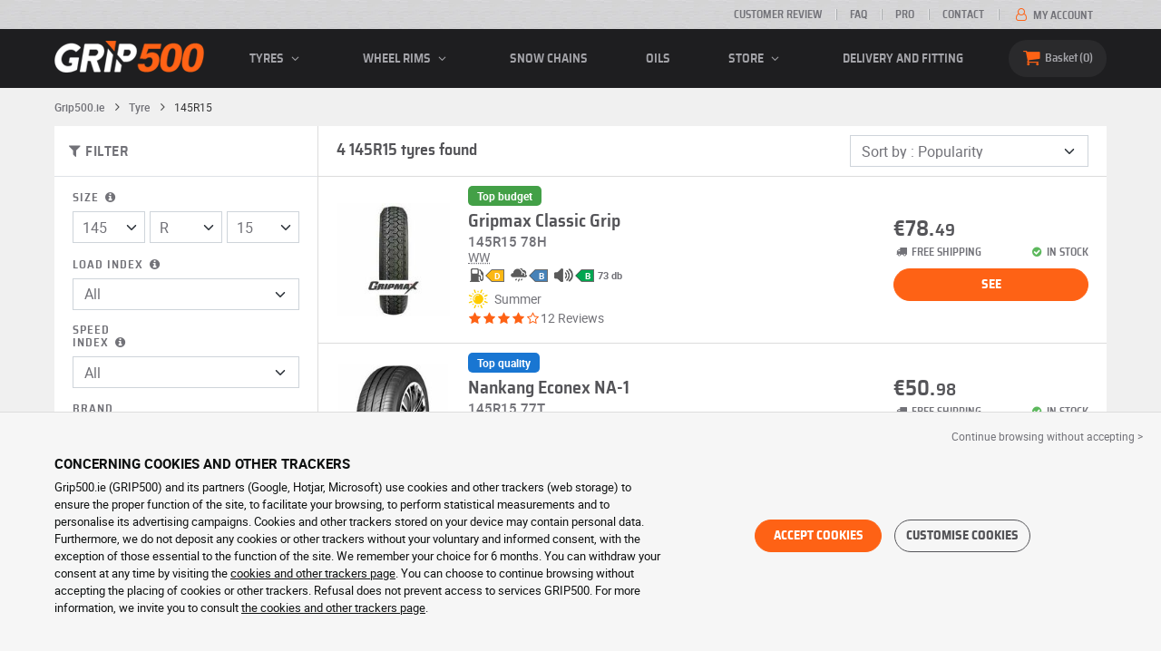

--- FILE ---
content_type: text/css
request_url: https://cdn.grip500.com/build/app.0e11cae6.css
body_size: 12401
content:
:root{--bs-primary:#fe6215;--bs-secondary:#545458;--bs-success:#5cb85c;--bs-danger:#ce1126;--bs-primary-rgb:254,98,21;--bs-secondary-rgb:84,84,88;--bs-success-rgb:92,184,92;--bs-danger-rgb:206,17,38;--bs-white-rgb:255,255,255;--bs-black-rgb:0,0,0;--bs-body-color-rgb:114,114,120;--bs-body-bg-rgb:240,240,240;--bs-font-sans-serif:"Roboto",Arial,sans-serif;--bs-font-monospace:SFMono-Regular,Menlo,Monaco,Consolas,"Liberation Mono","Courier New",monospace;--bs-gradient:linear-gradient(180deg,hsla(0,0%,100%,.15),hsla(0,0%,100%,0));--bs-body-font-family:var(--bs-font-sans-serif);--bs-body-font-size:0.875rem;--bs-body-font-weight:400;--bs-body-line-height:1;--bs-body-color:#727278;--bs-body-bg:#f0f0f0;--bs-border-width:1px;--bs-border-style:solid;--bs-border-color:#dee2e6;--bs-border-color-translucent:rgba(0,0,0,.175);--bs-border-radius:0;--bs-border-radius-sm:0.25rem;--bs-border-radius-lg:0.5rem;--bs-border-radius-xl:1rem;--bs-border-radius-2xl:2rem;--bs-border-radius-pill:50rem;--bs-link-color:#fe6215;--bs-link-hover-color:#cb4e11;--bs-code-color:#d63384;--bs-highlight-bg:#fff3cd}*,:after,:before{box-sizing:border-box}body{background-color:var(--bs-body-bg);color:var(--bs-body-color);font-family:var(--bs-body-font-family);font-size:var(--bs-body-font-size);font-weight:var(--bs-body-font-weight);line-height:var(--bs-body-line-height);margin:0;text-align:var(--bs-body-text-align);-webkit-text-size-adjust:100%;-webkit-tap-highlight-color:rgba(0,0,0,0)}hr{border:0;border-top:1px solid;color:inherit;margin:1rem 0;opacity:.25}.h1,.h2,.h3,.h4,.h5,.h6,h1,h2,h3,h4,h5,h6{color:#545458;font-family:Saira Semi Condensed,Arial,sans-serif;font-weight:600;line-height:1.2;margin-bottom:.5rem;margin-top:0}.h1,h1{font-size:1.688rem}.h2,h2{font-size:1.5rem}.h3,h3{font-size:1.25em}.h4,h4{font-size:1.125rem}.h5,h5{font-size:1rem}.h6,h6{font-size:.875rem}p{margin-bottom:10px;margin-top:0}abbr[title]{cursor:help;-webkit-text-decoration:underline dotted;text-decoration:underline dotted;-webkit-text-decoration-skip-ink:none;text-decoration-skip-ink:none}address{font-style:normal;line-height:inherit;margin-bottom:1rem}ol,ul{padding-left:2rem}dl,ol,ul{margin-bottom:1rem;margin-top:0}ol ol,ol ul,ul ol,ul ul{margin-bottom:0}dt{font-weight:700}dd{margin-bottom:.5rem;margin-left:0}blockquote{margin:0 0 1rem}b,strong{font-weight:bolder}small{font-size:.815rem}mark{background-color:var(--bs-highlight-bg);padding:.1875em}sub,sup{font-size:.75em;line-height:0;position:relative;vertical-align:baseline}sub{bottom:-.25em}sup{top:-.5em}a{color:var(--bs-link-color)}a,a:hover{text-decoration:none}a:hover{color:var(--bs-link-hover-color)}a:not([href]):not([class]),a:not([href]):not([class]):hover{color:inherit;text-decoration:none}code,kbd,pre,samp{font-family:var(--bs-font-monospace);font-size:1em}pre{display:block;font-size:.815rem;margin-bottom:1rem;margin-top:0;overflow:auto}pre code{color:inherit;font-size:inherit;word-break:normal}code{color:var(--bs-code-color);font-size:.815rem;word-wrap:break-word}a>code{color:inherit}kbd{background-color:var(--bs-body-color);border-radius:.25rem;color:var(--bs-body-bg);font-size:.815rem;padding:.1875rem .375rem}kbd kbd{font-size:1em;padding:0}figure{margin:0 0 1rem}img,svg{vertical-align:middle}table{border-collapse:collapse;caption-side:bottom}caption{color:#6c757d;padding-bottom:.5rem;padding-top:.5rem;text-align:left}th{text-align:inherit;text-align:-webkit-match-parent}tbody,td,tfoot,th,thead,tr{border:0 solid;border-color:inherit}label{display:inline-block}button{border-radius:0}button:focus:not(:focus-visible){outline:0}button,input,optgroup,select,textarea{font-family:inherit;font-size:inherit;line-height:inherit;margin:0}button,select{text-transform:none}[role=button]{cursor:pointer}select{word-wrap:normal}select:disabled{opacity:1}[list]:not([type=date]):not([type=datetime-local]):not([type=month]):not([type=week]):not([type=time])::-webkit-calendar-picker-indicator{display:none!important}[type=button],[type=reset],[type=submit],button{-webkit-appearance:button}[type=button]:not(:disabled),[type=reset]:not(:disabled),[type=submit]:not(:disabled),button:not(:disabled){cursor:pointer}::-moz-focus-inner{border-style:none;padding:0}textarea{resize:vertical}fieldset{border:0;margin:0;min-width:0;padding:0}legend{float:left;font-size:1.5rem;line-height:inherit;margin-bottom:.5rem;padding:0;width:100%}legend+*{clear:left}::-webkit-datetime-edit-day-field,::-webkit-datetime-edit-fields-wrapper,::-webkit-datetime-edit-hour-field,::-webkit-datetime-edit-minute,::-webkit-datetime-edit-month-field,::-webkit-datetime-edit-text,::-webkit-datetime-edit-year-field{padding:0}::-webkit-inner-spin-button{height:auto}[type=search]{-webkit-appearance:textfield;outline-offset:-2px}::-webkit-search-decoration{-webkit-appearance:none}::-webkit-color-swatch-wrapper{padding:0}::file-selector-button{-webkit-appearance:button;font:inherit}output{display:inline-block}iframe{border:0}summary{cursor:pointer;display:list-item}progress{vertical-align:baseline}[hidden]{display:none!important}.container,.container-fluid,.container-lg,.container-md,.container-sm,.container-xl{--bs-gutter-x:20px;--bs-gutter-y:0;margin-left:auto;margin-right:auto;padding-left:calc(var(--bs-gutter-x)*.5);padding-right:calc(var(--bs-gutter-x)*.5);width:100%}@media(min-width:576px){.container,.container-sm{max-width:540px}}@media(min-width:768px){.container,.container-md,.container-sm{max-width:720px}}@media(min-width:992px){.container,.container-lg,.container-md,.container-sm{max-width:960px}}@media(min-width:1200px){.container,.container-lg,.container-md,.container-sm,.container-xl{max-width:1180px}}.row{--bs-gutter-x:20px;--bs-gutter-y:0;display:flex;flex-wrap:wrap;margin-left:calc(var(--bs-gutter-x)*-.5);margin-right:calc(var(--bs-gutter-x)*-.5);margin-top:calc(var(--bs-gutter-y)*-1)}.row>*{flex-shrink:0;margin-top:var(--bs-gutter-y);max-width:100%;padding-left:calc(var(--bs-gutter-x)*.5);padding-right:calc(var(--bs-gutter-x)*.5);width:100%}.col{flex:1 0 0%}.col-1{flex:0 0 auto;width:8.33333333%}.col-2{flex:0 0 auto;width:16.66666667%}.col-3{flex:0 0 auto;width:25%}.col-4{flex:0 0 auto;width:33.33333333%}.col-5{flex:0 0 auto;width:41.66666667%}.col-6{flex:0 0 auto;width:50%}.col-7{flex:0 0 auto;width:58.33333333%}.col-8{flex:0 0 auto;width:66.66666667%}.col-9{flex:0 0 auto;width:75%}.col-10{flex:0 0 auto;width:83.33333333%}.col-11{flex:0 0 auto;width:91.66666667%}.col-12{flex:0 0 auto;width:100%}@media(min-width:576px){.col-sm{flex:1 0 0%}.col-sm-1{flex:0 0 auto;width:8.33333333%}.col-sm-2{flex:0 0 auto;width:16.66666667%}.col-sm-3{flex:0 0 auto;width:25%}.col-sm-4{flex:0 0 auto;width:33.33333333%}.col-sm-5{flex:0 0 auto;width:41.66666667%}.col-sm-6{flex:0 0 auto;width:50%}.col-sm-7{flex:0 0 auto;width:58.33333333%}.col-sm-8{flex:0 0 auto;width:66.66666667%}.col-sm-9{flex:0 0 auto;width:75%}.col-sm-10{flex:0 0 auto;width:83.33333333%}.col-sm-11{flex:0 0 auto;width:91.66666667%}.col-sm-12{flex:0 0 auto;width:100%}}@media(min-width:768px){.col-md{flex:1 0 0%}.col-md-1{flex:0 0 auto;width:8.33333333%}.col-md-2{flex:0 0 auto;width:16.66666667%}.col-md-3{flex:0 0 auto;width:25%}.col-md-4{flex:0 0 auto;width:33.33333333%}.col-md-5{flex:0 0 auto;width:41.66666667%}.col-md-6{flex:0 0 auto;width:50%}.col-md-7{flex:0 0 auto;width:58.33333333%}.col-md-8{flex:0 0 auto;width:66.66666667%}.col-md-9{flex:0 0 auto;width:75%}.col-md-10{flex:0 0 auto;width:83.33333333%}.col-md-11{flex:0 0 auto;width:91.66666667%}.col-md-12{flex:0 0 auto;width:100%}}@media(min-width:992px){.col-lg{flex:1 0 0%}.col-lg-1{flex:0 0 auto;width:8.33333333%}.col-lg-2{flex:0 0 auto;width:16.66666667%}.col-lg-3{flex:0 0 auto;width:25%}.col-lg-4{flex:0 0 auto;width:33.33333333%}.col-lg-5{flex:0 0 auto;width:41.66666667%}.col-lg-6{flex:0 0 auto;width:50%}.col-lg-7{flex:0 0 auto;width:58.33333333%}.col-lg-8{flex:0 0 auto;width:66.66666667%}.col-lg-9{flex:0 0 auto;width:75%}.col-lg-10{flex:0 0 auto;width:83.33333333%}.col-lg-11{flex:0 0 auto;width:91.66666667%}.col-lg-12{flex:0 0 auto;width:100%}}@media(min-width:1200px){.col-xl{flex:1 0 0%}.col-xl-1{flex:0 0 auto;width:8.33333333%}.col-xl-2{flex:0 0 auto;width:16.66666667%}.col-xl-3{flex:0 0 auto;width:25%}.col-xl-4{flex:0 0 auto;width:33.33333333%}.col-xl-5{flex:0 0 auto;width:41.66666667%}.col-xl-6{flex:0 0 auto;width:50%}.col-xl-7{flex:0 0 auto;width:58.33333333%}.col-xl-8{flex:0 0 auto;width:66.66666667%}.col-xl-9{flex:0 0 auto;width:75%}.col-xl-10{flex:0 0 auto;width:83.33333333%}.col-xl-11{flex:0 0 auto;width:91.66666667%}.col-xl-12{flex:0 0 auto;width:100%}}.g-0,.gx-0{--bs-gutter-x:0}.g-0,.gy-0{--bs-gutter-y:0}.g-2,.gx-2{--bs-gutter-x:20px}.g-2,.gy-2{--bs-gutter-y:20px}@media(min-width:576px){.gx-sm-2{--bs-gutter-x:20px}}.form-label{font-weight:600;margin-bottom:.5rem}.col-form-label{font-size:inherit;font-weight:600;line-height:1;margin-bottom:0;padding-bottom:calc(.375rem + 1px);padding-top:calc(.375rem + 1px)}.col-form-label-lg{font-size:1.09375rem;padding-bottom:calc(.5rem + 1px);padding-top:calc(.5rem + 1px)}.col-form-label-sm{font-size:.765625rem;padding-bottom:calc(.25rem + 1px);padding-top:calc(.25rem + 1px)}.form-text{color:#6c757d;font-size:.815rem;margin-top:.25rem}.form-control{-webkit-appearance:none;-moz-appearance:none;appearance:none;background-clip:padding-box;background-color:#fff;border:1px solid #ced4da;border-radius:0;color:#727278;display:block;font-family:Roboto,Arial,sans-serif;font-size:1rem;font-weight:400;line-height:1;padding:.375rem .75rem;transition:border-color .15s ease-in-out,box-shadow .15s ease-in-out;width:100%}.form-control[type=file]{overflow:hidden}.form-control[type=file]:not(:disabled):not([readonly]){cursor:pointer}.form-control:focus{background-color:#fff;border-color:#ffb18a;box-shadow:none;color:#727278;outline:0}.form-control::-webkit-date-and-time-value{height:1em}.form-control::-moz-placeholder{color:#dedede;opacity:1}.form-control::placeholder{color:#dedede;opacity:1}.form-control:disabled{background-color:#e9ecef;opacity:1}.form-control::file-selector-button{background-color:#e9ecef;border:0 solid;border-color:inherit;border-inline-end-width:1px;border-radius:0;color:#727278;margin:-.375rem -.75rem;margin-inline-end:.75rem;padding:.375rem .75rem;pointer-events:none;transition:color .5s ease-in-out,background-color .5s ease-in-out,border-color .5s ease-in-out}.form-control:hover:not(:disabled):not([readonly])::file-selector-button{background-color:#dde0e3}.form-control-plaintext{background-color:transparent;border:solid transparent;border-width:1px 0;color:#727278;display:block;line-height:1;margin-bottom:0;padding:.375rem 0;width:100%}.form-control-plaintext:focus{outline:0}.form-control-plaintext.form-control-lg,.form-control-plaintext.form-control-sm{padding-left:0;padding-right:0}.form-control-sm{border-radius:.25rem;font-size:.765625rem;min-height:calc(1em + .5rem + 2px);padding:.25rem .5rem}.form-control-sm::file-selector-button{margin:-.25rem -.5rem;margin-inline-end:.5rem;padding:.25rem .5rem}.form-control-lg{border-radius:.5rem;font-size:1.09375rem;min-height:calc(1em + 1rem + 2px);padding:.5rem 1rem}.form-control-lg::file-selector-button{margin:-.5rem -1rem;margin-inline-end:1rem;padding:.5rem 1rem}textarea.form-control{min-height:35px}textarea.form-control-sm{min-height:calc(1em + .5rem + 2px)}textarea.form-control-lg{min-height:calc(1em + 1rem + 2px)}.form-control-color{height:35px;padding:.375rem;width:3rem}.form-control-color:not(:disabled):not([readonly]){cursor:pointer}.form-control-color::-moz-color-swatch{border:0!important;border-radius:0}.form-control-color::-webkit-color-swatch{border-radius:0}.form-control-color.form-control-sm{height:calc(1em + .5rem + 2px)}.form-control-color.form-control-lg{height:calc(1em + 1rem + 2px)}.form-select{display:block;padding:.375rem 2.25rem .375rem .75rem;width:100%;-moz-padding-start:calc(.75rem - 3px);-webkit-appearance:none;-moz-appearance:none;appearance:none;background-color:#fff;background-image:url("data:image/svg+xml;charset=utf-8,%3Csvg xmlns='http://www.w3.org/2000/svg' viewBox='0 0 16 16'%3E%3Cpath fill='none' stroke='%23343a40' stroke-linecap='round' stroke-linejoin='round' stroke-width='2' d='m2 5 6 6 6-6'/%3E%3C/svg%3E");background-position:right .75rem center;background-repeat:no-repeat;background-size:16px 12px;border:1px solid #ced4da;border-radius:0;color:#727278;font-family:Roboto,Arial,sans-serif;font-size:1rem;font-weight:400;line-height:1;transition:border-color .15s ease-in-out,box-shadow .15s ease-in-out}.form-select:focus{border-color:#ffb18a;box-shadow:0 0 0 .25rem rgba(254,98,21,.25);outline:0}.form-select[multiple],.form-select[size]:not([size="1"]){background-image:none;padding-right:.75rem}.form-select:disabled{background-color:#e9ecef}.form-select:-moz-focusring{color:transparent;text-shadow:0 0 0 #727278}.form-select-sm{border-radius:.25rem;font-size:.765625rem;padding-bottom:.25rem;padding-left:.75rem;padding-top:.25rem}.form-select-lg{border-radius:.5rem;font-size:1.09375rem;padding-bottom:.5rem;padding-left:1rem;padding-top:.5rem}.form-check{display:block;margin-bottom:.125rem;min-height:.875rem;padding-left:1.5em}.form-check .form-check-input{float:left;margin-left:-1.5em}.form-check-reverse{padding-left:0;padding-right:1.5em;text-align:right}.form-check-reverse .form-check-input{float:right;margin-left:0;margin-right:-1.5em}.form-check-input{-webkit-appearance:none;-moz-appearance:none;appearance:none;background-color:#fff;background-position:50%;background-repeat:no-repeat;background-size:contain;border:2px solid #727278;height:1em;margin-top:0;-webkit-print-color-adjust:exact;print-color-adjust:exact;vertical-align:top;width:1em}.form-check-input[type=checkbox]{border-radius:2px}.form-check-input[type=radio]{border-radius:50%}.form-check-input:active{filter:brightness(90%)}.form-check-input:focus{border-color:#ffb18a;box-shadow:none;outline:0}.form-check-input:checked{background-color:#fe6215;border-color:#fe6215}.form-check-input:checked[type=checkbox]{background-image:url("data:image/svg+xml;charset=utf-8,%3Csvg xmlns='http://www.w3.org/2000/svg' viewBox='0 0 20 20'%3E%3Cpath fill='none' stroke='%23fff' stroke-linecap='round' stroke-linejoin='round' stroke-width='3' d='m6 10 3 3 6-6'/%3E%3C/svg%3E")}.form-check-input:checked[type=radio]{background-image:url("data:image/svg+xml;charset=utf-8,%3Csvg xmlns='http://www.w3.org/2000/svg' viewBox='-4 -4 8 8'%3E%3Ccircle r='2' fill='%23fff'/%3E%3C/svg%3E")}.form-check-input[type=checkbox]:indeterminate{background-color:#fe6215;background-image:url("data:image/svg+xml;charset=utf-8,%3Csvg xmlns='http://www.w3.org/2000/svg' viewBox='0 0 20 20'%3E%3Cpath fill='none' stroke='%23fff' stroke-linecap='round' stroke-linejoin='round' stroke-width='3' d='M6 10h8'/%3E%3C/svg%3E");border-color:#fe6215}.form-check-input:disabled{filter:none;opacity:.5;pointer-events:none}.form-check-input:disabled~.form-check-label,.form-check-input[disabled]~.form-check-label{cursor:default;opacity:.5}.form-switch{padding-left:2.5em}.form-switch .form-check-input{background-image:url("data:image/svg+xml;charset=utf-8,%3Csvg xmlns='http://www.w3.org/2000/svg' viewBox='-4 -4 8 8'%3E%3Ccircle r='3' fill='rgba(0, 0, 0, 0.25)'/%3E%3C/svg%3E");background-position:0;border-radius:2em;margin-left:-2.5em;transition:background-position .15s ease-in-out;width:2em}.form-switch .form-check-input:focus{background-image:url("data:image/svg+xml;charset=utf-8,%3Csvg xmlns='http://www.w3.org/2000/svg' viewBox='-4 -4 8 8'%3E%3Ccircle r='3' fill='%23ffb18a'/%3E%3C/svg%3E")}.form-switch .form-check-input:checked{background-image:url("data:image/svg+xml;charset=utf-8,%3Csvg xmlns='http://www.w3.org/2000/svg' viewBox='-4 -4 8 8'%3E%3Ccircle r='3' fill='%23fff'/%3E%3C/svg%3E");background-position:100%}.form-switch.form-check-reverse{padding-left:0;padding-right:2.5em}.form-switch.form-check-reverse .form-check-input{margin-left:0;margin-right:-2.5em}.form-check-inline{display:inline-block;margin-right:1rem}.btn-check{position:absolute;clip:rect(0,0,0,0);pointer-events:none}.btn-check:disabled+.btn,.btn-check[disabled]+.btn{filter:none;opacity:.65;pointer-events:none}.input-group{align-items:stretch;display:flex;flex-wrap:wrap;position:relative;width:100%}.input-group>.form-control,.input-group>.form-floating,.input-group>.form-select{flex:1 1 auto;min-width:0;position:relative;width:1%}.input-group>.form-control:focus,.input-group>.form-floating:focus-within,.input-group>.form-select:focus{z-index:5}.input-group .btn{position:relative;z-index:2}.input-group .btn:focus{z-index:5}.input-group-text{align-items:center;background-color:#e9ecef;border:1px solid #ced4da;border-radius:0;color:#727278;display:flex;font-size:1rem;font-weight:400;line-height:1;padding:.375rem .75rem;text-align:center;white-space:nowrap}.input-group-lg>.btn,.input-group-lg>.form-control,.input-group-lg>.form-select,.input-group-lg>.input-group-text{border-radius:.5rem;font-size:1.09375rem;padding:.5rem 1rem}.input-group-sm>.btn,.input-group-sm>.form-control,.input-group-sm>.form-select,.input-group-sm>.input-group-text{border-radius:.25rem;font-size:.765625rem;padding:.25rem .5rem}.input-group-lg>.form-select,.input-group-sm>.form-select{padding-right:3rem}.input-group.has-validation>.dropdown-toggle:nth-last-child(n+4),.input-group.has-validation>.form-floating:nth-last-child(n+3)>.form-control,.input-group.has-validation>.form-floating:nth-last-child(n+3)>.form-select,.input-group.has-validation>:nth-last-child(n+3):not(.dropdown-toggle):not(.dropdown-menu):not(.form-floating),.input-group:not(.has-validation)>.dropdown-toggle:nth-last-child(n+3),.input-group:not(.has-validation)>.form-floating:not(:last-child)>.form-control,.input-group:not(.has-validation)>.form-floating:not(:last-child)>.form-select,.input-group:not(.has-validation)>:not(:last-child):not(.dropdown-toggle):not(.dropdown-menu):not(.form-floating){border-bottom-right-radius:0;border-top-right-radius:0}.input-group>:not(:first-child):not(.dropdown-menu):not(.valid-tooltip):not(.valid-feedback):not(.invalid-tooltip):not(.invalid-feedback){border-bottom-left-radius:0;border-top-left-radius:0;margin-left:-1px}.input-group>.form-floating:not(:first-child)>.form-control,.input-group>.form-floating:not(:first-child)>.form-select{border-bottom-left-radius:0;border-top-left-radius:0}.valid-feedback{color:#198754;display:none;font-size:.815rem;margin-top:.25rem;width:100%}.valid-tooltip{background-color:#198754;border-radius:0;color:#fff;display:none;font-size:.765625rem;margin-top:.1rem;max-width:100%;padding:8px 21px;position:absolute;top:100%;z-index:5}.is-valid~.valid-feedback,.is-valid~.valid-tooltip,.was-validated :valid~.valid-feedback,.was-validated :valid~.valid-tooltip{display:block}.form-control.is-valid,.was-validated .form-control:valid{border-color:#198754}.form-control.is-valid:focus,.was-validated .form-control:valid:focus{border-color:#198754;box-shadow:0 0 0 .25rem rgba(25,135,84,.25)}.form-select.is-valid,.was-validated .form-select:valid{border-color:#198754}.form-select.is-valid:focus,.was-validated .form-select:valid:focus{border-color:#198754;box-shadow:0 0 0 .25rem rgba(25,135,84,.25)}.form-check-input.is-valid,.was-validated .form-check-input:valid{border-color:#198754}.form-check-input.is-valid:checked,.was-validated .form-check-input:valid:checked{background-color:#198754}.form-check-input.is-valid:focus,.was-validated .form-check-input:valid:focus{box-shadow:0 0 0 .25rem rgba(25,135,84,.25)}.form-check-input.is-valid~.form-check-label,.was-validated .form-check-input:valid~.form-check-label{color:#198754}.form-check-inline .form-check-input~.valid-feedback{margin-left:.5em}.input-group>.form-control:not(:focus).is-valid,.input-group>.form-floating:not(:focus-within).is-valid,.input-group>.form-select:not(:focus).is-valid,.was-validated .input-group>.form-control:not(:focus):valid,.was-validated .input-group>.form-floating:not(:focus-within):valid,.was-validated .input-group>.form-select:not(:focus):valid{z-index:3}.invalid-feedback{color:#ce1126;display:none;font-size:.815rem;margin-top:.25rem;width:100%}.invalid-tooltip{background-color:#ce1126;border-radius:0;color:#fff;display:none;font-size:.765625rem;margin-top:.1rem;max-width:100%;padding:8px 21px;position:absolute;top:100%;z-index:5}.is-invalid~.invalid-feedback,.is-invalid~.invalid-tooltip,.was-validated :invalid~.invalid-feedback,.was-validated :invalid~.invalid-tooltip{display:block}.form-control.is-invalid,.was-validated .form-control:invalid{border-color:#ce1126}.form-control.is-invalid:focus,.was-validated .form-control:invalid:focus{border-color:#ce1126;box-shadow:0 0 0 .25rem rgba(206,17,38,.25)}.form-select.is-invalid,.was-validated .form-select:invalid{border-color:#ce1126}.form-select.is-invalid:focus,.was-validated .form-select:invalid:focus{border-color:#ce1126;box-shadow:0 0 0 .25rem rgba(206,17,38,.25)}.form-check-input.is-invalid,.was-validated .form-check-input:invalid{border-color:#ce1126}.form-check-input.is-invalid:checked,.was-validated .form-check-input:invalid:checked{background-color:#ce1126}.form-check-input.is-invalid:focus,.was-validated .form-check-input:invalid:focus{box-shadow:0 0 0 .25rem rgba(206,17,38,.25)}.form-check-input.is-invalid~.form-check-label,.was-validated .form-check-input:invalid~.form-check-label{color:#ce1126}.form-check-inline .form-check-input~.invalid-feedback{margin-left:.5em}.input-group>.form-control:not(:focus).is-invalid,.input-group>.form-floating:not(:focus-within).is-invalid,.input-group>.form-select:not(:focus).is-invalid,.was-validated .input-group>.form-control:not(:focus):invalid,.was-validated .input-group>.form-floating:not(:focus-within):invalid,.was-validated .input-group>.form-select:not(:focus):invalid{z-index:4}.btn{--bs-btn-padding-x:12px;--bs-btn-padding-y:10px;--bs-btn-font-family:Saira Semi Condensed,Arial,sans-serif;--bs-btn-font-size:0.875rem;--bs-btn-font-weight:bold;--bs-btn-line-height:1;--bs-btn-color:#727278;--bs-btn-bg:transparent;--bs-btn-border-width:1px;--bs-btn-border-color:transparent;--bs-btn-border-radius:25px;--bs-btn-hover-border-color:transparent;--bs-btn-box-shadow:none;--bs-btn-disabled-opacity:0.65;--bs-btn-focus-box-shadow:0 0 0 1px rgba(var(--bs-btn-focus-shadow-rgb),.5);background-color:var(--bs-btn-bg);border:var(--bs-btn-border-width) solid var(--bs-btn-border-color);border-radius:var(--bs-btn-border-radius);color:var(--bs-btn-color);cursor:pointer;display:inline-block;font-family:var(--bs-btn-font-family);font-size:var(--bs-btn-font-size);font-weight:var(--bs-btn-font-weight);line-height:var(--bs-btn-line-height);padding:var(--bs-btn-padding-y) var(--bs-btn-padding-x);text-align:center;transition:color .5s ease-in-out,background-color .5s ease-in-out,border-color .5s ease-in-out;-webkit-user-select:none;-moz-user-select:none;user-select:none;vertical-align:middle}.btn:hover{background-color:var(--bs-btn-hover-bg);border-color:var(--bs-btn-hover-border-color);color:var(--bs-btn-hover-color)}.btn-check+.btn:hover{background-color:var(--bs-btn-bg);border-color:var(--bs-btn-border-color);color:var(--bs-btn-color)}.btn:focus-visible{background-color:var(--bs-btn-hover-bg);border-color:var(--bs-btn-hover-border-color);box-shadow:var(--bs-btn-focus-box-shadow);color:var(--bs-btn-hover-color);outline:0}.btn-check:focus-visible+.btn{border-color:var(--bs-btn-hover-border-color);box-shadow:var(--bs-btn-focus-box-shadow);outline:0}.btn-check:checked+.btn,.btn.active,.btn.show,.btn:first-child:active,:not(.btn-check)+.btn:active{background-color:var(--bs-btn-active-bg);border-color:var(--bs-btn-active-border-color);color:var(--bs-btn-active-color)}.btn-check:checked+.btn:focus-visible,.btn.active:focus-visible,.btn.show:focus-visible,.btn:first-child:active:focus-visible,:not(.btn-check)+.btn:active:focus-visible{box-shadow:var(--bs-btn-focus-box-shadow)}.btn.disabled,.btn:disabled,fieldset:disabled .btn{background-color:var(--bs-btn-disabled-bg);border-color:var(--bs-btn-disabled-border-color);color:var(--bs-btn-disabled-color);opacity:var(--bs-btn-disabled-opacity);pointer-events:none}.btn-primary{--bs-btn-color:#fff;--bs-btn-bg:#fe6215;--bs-btn-border-color:#fe6215;--bs-btn-hover-color:#fff;--bs-btn-hover-bg:#cb4e11;--bs-btn-hover-border-color:#cb4e11;--bs-btn-focus-shadow-rgb:254,122,56;--bs-btn-active-color:#fff;--bs-btn-active-bg:#cb4e11;--bs-btn-active-border-color:#bf4a10;--bs-btn-active-shadow:inset 0 3px 5px rgba(0,0,0,.125);--bs-btn-disabled-color:#fff;--bs-btn-disabled-bg:#fe6215;--bs-btn-disabled-border-color:#fe6215}.btn-secondary{--bs-btn-color:#fff;--bs-btn-bg:#545458;--bs-btn-border-color:#545458;--bs-btn-hover-color:#fff;--bs-btn-hover-bg:#434346;--bs-btn-hover-border-color:#434346;--bs-btn-focus-shadow-rgb:110,110,113;--bs-btn-active-color:#fff;--bs-btn-active-bg:#434346;--bs-btn-active-border-color:#3f3f42;--bs-btn-active-shadow:inset 0 3px 5px rgba(0,0,0,.125);--bs-btn-disabled-color:#fff;--bs-btn-disabled-bg:#545458;--bs-btn-disabled-border-color:#545458}.btn-success{--bs-btn-color:#fff;--bs-btn-bg:#5cb85c;--bs-btn-border-color:#5cb85c;--bs-btn-hover-color:#fff;--bs-btn-hover-bg:#4a934a;--bs-btn-hover-border-color:#4a934a;--bs-btn-focus-shadow-rgb:116,195,116;--bs-btn-active-color:#fff;--bs-btn-active-bg:#4a934a;--bs-btn-active-border-color:#458a45;--bs-btn-active-shadow:inset 0 3px 5px rgba(0,0,0,.125);--bs-btn-disabled-color:#fff;--bs-btn-disabled-bg:#5cb85c;--bs-btn-disabled-border-color:#5cb85c}.btn-danger{--bs-btn-color:#fff;--bs-btn-bg:#ce1126;--bs-btn-border-color:#ce1126;--bs-btn-hover-color:#fff;--bs-btn-hover-bg:#a50e1e;--bs-btn-hover-border-color:#a50e1e;--bs-btn-focus-shadow-rgb:213,53,71;--bs-btn-active-color:#fff;--bs-btn-active-bg:#a50e1e;--bs-btn-active-border-color:#9b0d1d;--bs-btn-active-shadow:inset 0 3px 5px rgba(0,0,0,.125);--bs-btn-disabled-color:#fff;--bs-btn-disabled-bg:#ce1126;--bs-btn-disabled-border-color:#ce1126}.btn-outline-primary{--bs-btn-color:#fe6215;--bs-btn-border-color:#fe6215;--bs-btn-hover-color:#fff;--bs-btn-hover-bg:#fe6215;--bs-btn-hover-border-color:#fe6215;--bs-btn-focus-shadow-rgb:254,98,21;--bs-btn-active-color:#fff;--bs-btn-active-bg:#fe6215;--bs-btn-active-border-color:#fe6215;--bs-btn-active-shadow:inset 0 3px 5px rgba(0,0,0,.125);--bs-btn-disabled-color:#fe6215;--bs-btn-disabled-bg:transparent;--bs-btn-disabled-border-color:#fe6215;--bs-gradient:none}.btn-outline-secondary{--bs-btn-color:#545458;--bs-btn-border-color:#545458;--bs-btn-hover-color:#fff;--bs-btn-hover-bg:#545458;--bs-btn-hover-border-color:#545458;--bs-btn-focus-shadow-rgb:84,84,88;--bs-btn-active-color:#fff;--bs-btn-active-bg:#545458;--bs-btn-active-border-color:#545458;--bs-btn-active-shadow:inset 0 3px 5px rgba(0,0,0,.125);--bs-btn-disabled-color:#545458;--bs-btn-disabled-bg:transparent;--bs-btn-disabled-border-color:#545458;--bs-gradient:none}.btn-outline-success{--bs-btn-color:#5cb85c;--bs-btn-border-color:#5cb85c;--bs-btn-hover-color:#fff;--bs-btn-hover-bg:#5cb85c;--bs-btn-hover-border-color:#5cb85c;--bs-btn-focus-shadow-rgb:92,184,92;--bs-btn-active-color:#fff;--bs-btn-active-bg:#5cb85c;--bs-btn-active-border-color:#5cb85c;--bs-btn-active-shadow:inset 0 3px 5px rgba(0,0,0,.125);--bs-btn-disabled-color:#5cb85c;--bs-btn-disabled-bg:transparent;--bs-btn-disabled-border-color:#5cb85c;--bs-gradient:none}.btn-outline-danger{--bs-btn-color:#ce1126;--bs-btn-border-color:#ce1126;--bs-btn-hover-color:#fff;--bs-btn-hover-bg:#ce1126;--bs-btn-hover-border-color:#ce1126;--bs-btn-focus-shadow-rgb:206,17,38;--bs-btn-active-color:#fff;--bs-btn-active-bg:#ce1126;--bs-btn-active-border-color:#ce1126;--bs-btn-active-shadow:inset 0 3px 5px rgba(0,0,0,.125);--bs-btn-disabled-color:#ce1126;--bs-btn-disabled-bg:transparent;--bs-btn-disabled-border-color:#ce1126;--bs-gradient:none}.btn-link{--bs-btn-font-weight:400;--bs-btn-color:var(--bs-link-color);--bs-btn-bg:transparent;--bs-btn-border-color:transparent;--bs-btn-hover-color:var(--bs-link-hover-color);--bs-btn-hover-border-color:transparent;--bs-btn-active-color:var(--bs-link-hover-color);--bs-btn-active-border-color:transparent;--bs-btn-disabled-color:#6c757d;--bs-btn-disabled-border-color:transparent;--bs-btn-box-shadow:none;--bs-btn-focus-shadow-rgb:254,122,56;text-decoration:none}.btn-link:focus-visible,.btn-link:hover{text-decoration:none}.btn-link:focus-visible{color:var(--bs-btn-color)}.btn-link:hover{color:var(--bs-btn-hover-color)}.btn-lg{--bs-btn-padding-y:0.5rem;--bs-btn-padding-x:1rem;--bs-btn-font-size:1.09375rem;--bs-btn-border-radius:25px}.btn-sm{--bs-btn-padding-y:0.25rem;--bs-btn-padding-x:0.5rem;--bs-btn-font-size:0.765625rem;--bs-btn-border-radius:0.25rem}.fade{transition:opacity .15s linear}.fade:not(.show){opacity:0}.collapse:not(.show){display:none}.collapsing{height:0;overflow:hidden;transition:height .35s ease}.collapsing.collapse-horizontal{height:auto;transition:width .35s ease;width:0}.modal{--bs-modal-zindex:1055;--bs-modal-width:690px;--bs-modal-padding:1rem;--bs-modal-margin:0.5rem;--bs-modal-color: ;--bs-modal-bg:#fff;--bs-modal-border-color:var(--bs-border-color-translucent);--bs-modal-border-width:1px;--bs-modal-border-radius:4px;--bs-modal-box-shadow:2px 2px 15px rgba(0,0,0,.1);--bs-modal-inner-border-radius:3px;--bs-modal-header-padding-x:2rem;--bs-modal-header-padding-y:1rem;--bs-modal-header-padding:1rem 2rem;--bs-modal-header-border-color:var(--bs-border-color);--bs-modal-header-border-width:1px;--bs-modal-title-line-height:1;--bs-modal-footer-gap:0.5rem;--bs-modal-footer-bg: ;--bs-modal-footer-border-color:var(--bs-border-color);--bs-modal-footer-border-width:1px;display:none;height:100%;left:0;outline:0;overflow-x:hidden;overflow-y:auto;position:fixed;top:0;width:100%;z-index:var(--bs-modal-zindex)}.modal-dialog{margin:var(--bs-modal-margin);pointer-events:none;position:relative;width:auto}.modal.fade .modal-dialog{transform:translateY(-50px);transition:transform .3s ease-out}.modal.show .modal-dialog{transform:none}.modal.modal-static .modal-dialog{transform:scale(1.02)}.modal-dialog-scrollable{height:calc(100% - var(--bs-modal-margin)*2)}.modal-dialog-scrollable .modal-content{max-height:100%;overflow:hidden}.modal-dialog-scrollable .modal-body{overflow-y:auto}.modal-dialog-centered{align-items:center;display:flex;min-height:calc(100% - var(--bs-modal-margin)*2)}.modal-content{background-clip:padding-box;background-color:var(--bs-modal-bg);border:var(--bs-modal-border-width) solid var(--bs-modal-border-color);border-radius:var(--bs-modal-border-radius);color:var(--bs-modal-color);display:flex;flex-direction:column;outline:0;pointer-events:auto;position:relative;width:100%}.modal-backdrop{--bs-backdrop-zindex:1050;--bs-backdrop-bg:#000;--bs-backdrop-opacity:0.5;background-color:var(--bs-backdrop-bg);height:100vh;left:0;position:fixed;top:0;width:100vw;z-index:var(--bs-backdrop-zindex)}.modal-backdrop.fade{opacity:0}.modal-backdrop.show{opacity:var(--bs-backdrop-opacity)}.modal-header{align-items:center;border-bottom:var(--bs-modal-header-border-width) solid var(--bs-modal-header-border-color);border-top-left-radius:var(--bs-modal-inner-border-radius);border-top-right-radius:var(--bs-modal-inner-border-radius);display:flex;flex-shrink:0;justify-content:space-between;padding:var(--bs-modal-header-padding)}.modal-header .btn-close{margin:calc(var(--bs-modal-header-padding-y)*-.5) calc(var(--bs-modal-header-padding-x)*-.5) calc(var(--bs-modal-header-padding-y)*-.5) auto;padding:calc(var(--bs-modal-header-padding-y)*.5) calc(var(--bs-modal-header-padding-x)*.5)}.modal-title{line-height:var(--bs-modal-title-line-height);margin-bottom:0}.modal-body{flex:1 1 auto;padding:var(--bs-modal-padding);position:relative}.modal-footer{align-items:center;background-color:var(--bs-modal-footer-bg);border-bottom-left-radius:var(--bs-modal-inner-border-radius);border-bottom-right-radius:var(--bs-modal-inner-border-radius);border-top:var(--bs-modal-footer-border-width) solid var(--bs-modal-footer-border-color);display:flex;flex-shrink:0;flex-wrap:wrap;justify-content:flex-end;padding:calc(var(--bs-modal-padding) - var(--bs-modal-footer-gap)*.5)}.modal-footer>*{margin:calc(var(--bs-modal-footer-gap)*.5)}@media(min-width:576px){.modal{--bs-modal-margin:1.75rem;--bs-modal-box-shadow:0 0.5rem 1rem rgba(0,0,0,.15)}.modal-dialog{margin-left:auto;margin-right:auto;max-width:var(--bs-modal-width)}.modal-sm{--bs-modal-width:300px}}@media(min-width:992px){.modal-lg,.modal-xl{--bs-modal-width:800px}}@media(min-width:1200px){.modal-xl{--bs-modal-width:1140px}}.modal-fullscreen{height:100%;margin:0;max-width:none;width:100vw}.modal-fullscreen .modal-content{border:0;border-radius:0;height:100%}.modal-fullscreen .modal-footer,.modal-fullscreen .modal-header{border-radius:0}.modal-fullscreen .modal-body{overflow-y:auto}@media(max-width:575.98px){.modal-fullscreen-sm-down{height:100%;margin:0;max-width:none;width:100vw}.modal-fullscreen-sm-down .modal-content{border:0;border-radius:0;height:100%}.modal-fullscreen-sm-down .modal-footer,.modal-fullscreen-sm-down .modal-header{border-radius:0}.modal-fullscreen-sm-down .modal-body{overflow-y:auto}}@media(max-width:767.98px){.modal-fullscreen-md-down{height:100%;margin:0;max-width:none;width:100vw}.modal-fullscreen-md-down .modal-content{border:0;border-radius:0;height:100%}.modal-fullscreen-md-down .modal-footer,.modal-fullscreen-md-down .modal-header{border-radius:0}.modal-fullscreen-md-down .modal-body{overflow-y:auto}}@media(max-width:991.98px){.modal-fullscreen-lg-down{height:100%;margin:0;max-width:none;width:100vw}.modal-fullscreen-lg-down .modal-content{border:0;border-radius:0;height:100%}.modal-fullscreen-lg-down .modal-footer,.modal-fullscreen-lg-down .modal-header{border-radius:0}.modal-fullscreen-lg-down .modal-body{overflow-y:auto}}@media(max-width:1199.98px){.modal-fullscreen-xl-down{height:100%;margin:0;max-width:none;width:100vw}.modal-fullscreen-xl-down .modal-content{border:0;border-radius:0;height:100%}.modal-fullscreen-xl-down .modal-footer,.modal-fullscreen-xl-down .modal-header{border-radius:0}.modal-fullscreen-xl-down .modal-body{overflow-y:auto}}.text-truncate{overflow:hidden;text-overflow:ellipsis;white-space:nowrap}.align-middle{vertical-align:middle!important}.overflow-hidden{overflow:hidden!important}.d-block{display:block!important}.d-flex{display:flex!important}.d-none{display:none!important}.d-inline-block{display:inline-block!important}.d-inline{display:inline!important}.d-table-cell{display:table-cell!important}.shadow-sm{box-shadow:2px 2px 15px rgba(0,0,0,.1)!important}.position-relative{position:relative!important}.border{border:1px solid #dee2e6!important}.border-0{border:0!important}.border-top{border-top:1px solid #dee2e6!important}.border-top-0{border-top:0!important}.border-bottom{border-bottom:1px solid #dee2e6!important}.border-bottom-0{border-bottom:0!important}.border-left{border-left:1px solid #dee2e6!important}.border-left-0{border-left:0!important}.w-100{width:100%!important}.h-auto{height:auto!important}.h-100{height:100%!important}.flex-column{flex-direction:column!important}.flex-grow-0{flex-grow:0!important}.flex-shrink-0{flex-shrink:0!important}.flex-wrap{flex-wrap:wrap!important}.justify-content-start{justify-content:flex-start!important}.justify-content-end{justify-content:flex-end!important}.justify-content-center{justify-content:center!important}.justify-content-between{justify-content:space-between!important}.justify-content-around{justify-content:space-around!important}.align-items-start{align-items:flex-start!important}.align-items-end{align-items:flex-end!important}.align-items-center{align-items:center!important}.align-items-stretch{align-items:stretch!important}.align-content-center{align-content:center!important}.align-self-center{align-self:center!important}.align-self-end{align-self:end!important}.order-1{order:1!important}.order-2{order:2!important}.font-reset{font-family:inherit!important}.fs-base{font-size:.875rem!important}.fs-xxsmall{font-size:.688rem!important}.fs-xsmall{font-size:.75rem!important}.fs-small{font-size:.815rem!important}.fs-large{font-size:1rem!important}.fs-xlarge{font-size:1.25rem!important}.fst-italic{font-style:italic!important}.fw-normal{font-weight:400!important}.fw-medium{font-weight:600!important}.fw-bold{font-weight:700!important}.lh-sm{line-height:1.25!important}.lh-lg{line-height:1.5!important}.text-center{text-align:center!important}.text-end{text-align:right!important}.text-start{text-align:left!important}.text-decoration-none{text-decoration:none!important}.text-decoration-underline{text-decoration:underline!important}.text-uppercase{text-transform:uppercase!important}.text-lowercase{text-transform:lowercase!important}.text-no-transform{text-transform:none!important}.text-nowrap{white-space:nowrap!important}.text-primary{color:#fe6215!important}.text-gray{color:#a3a3a8!important}.text-white{color:#fff!important}.text-reset{color:inherit!important}.text-body{color:#727278!important}.text-black{color:#000!important}.text-black-light{color:#2a2a2c!important}.text-gray-dark{color:#545458!important}.text-success{color:#5cb85c!important}.text-danger{color:#ce1126!important}.text-warning{color:#fa9801!important}.bg-primary{background-color:#fe6215!important}.bg-black{background-color:#1e1e20!important}.bg-white{background-color:#fff!important}.bg-gray{background-color:#a3a3a8!important}.bg-gray-bg{background-color:#f0f0f0!important}.bg-gray-light{background-color:#fbfbfb!important}.bg-black-light{background-color:#2a2a2c!important}.bg-danger{background-color:#ce1126!important}.bg-warning{background-color:#fa9801!important}.text-break-all{word-break:break-all!important}@media(min-width:576px){.d-sm-block{display:block!important}.d-sm-flex{display:flex!important}.d-sm-none{display:none!important}.d-sm-inline-block{display:inline-block!important}.d-sm-inline{display:inline!important}.d-sm-table-cell{display:table-cell!important}.order-sm-1{order:1!important}.order-sm-2{order:2!important}}@media(min-width:768px){.d-md-block{display:block!important}.d-md-flex{display:flex!important}.d-md-none{display:none!important}.d-md-inline-block{display:inline-block!important}.d-md-inline{display:inline!important}.d-md-table-cell{display:table-cell!important}.order-md-1{order:1!important}.order-md-2{order:2!important}}@media(min-width:992px){.d-lg-block{display:block!important}.d-lg-flex{display:flex!important}.d-lg-none{display:none!important}.d-lg-inline-block{display:inline-block!important}.d-lg-inline{display:inline!important}.d-lg-table-cell{display:table-cell!important}.order-lg-1{order:1!important}.order-lg-2{order:2!important}}@media(min-width:1200px){.d-xl-block{display:block!important}.d-xl-flex{display:flex!important}.d-xl-none{display:none!important}.d-xl-inline-block{display:inline-block!important}.d-xl-inline{display:inline!important}.d-xl-table-cell{display:table-cell!important}.order-xl-1{order:1!important}.order-xl-2{order:2!important}}.img-fluid{height:auto;max-width:100%}.mt-0{margin-top:0!important}.mb-0{margin-bottom:0!important}.ms-0{margin-left:0!important}.me-0{margin-right:0!important}.pt-0{padding-top:0!important}.pb-0{padding-bottom:0!important}.ps-0{padding-left:0!important}.pe-0{padding-right:0!important}.mt-1{margin-top:10px!important}.mb-1{margin-bottom:10px!important}.ms-1{margin-left:10px!important}.me-1{margin-right:10px!important}.pt-1{padding-top:10px!important}.pb-1{padding-bottom:10px!important}.ps-1{padding-left:10px!important}.pe-1{padding-right:10px!important}.mt-2{margin-top:20px!important}.mb-2{margin-bottom:20px!important}.ms-2{margin-left:20px!important}.me-2{margin-right:20px!important}.pt-2{padding-top:20px!important}.pb-2{padding-bottom:20px!important}.ps-2{padding-left:20px!important}.pe-2{padding-right:20px!important}.mt-3{margin-top:30px!important}.mb-3{margin-bottom:30px!important}.ms-3{margin-left:30px!important}.me-3{margin-right:30px!important}.pt-3{padding-top:30px!important}.pb-3{padding-bottom:30px!important}.ps-3{padding-left:30px!important}.pe-3{padding-right:30px!important}.mt-4{margin-top:40px!important}.mb-4{margin-bottom:40px!important}.ms-4{margin-left:40px!important}.me-4{margin-right:40px!important}.pt-4{padding-top:40px!important}.pb-4{padding-bottom:40px!important}.ps-4{padding-left:40px!important}.pe-4{padding-right:40px!important}.mt-5{margin-top:50px!important}.mb-5{margin-bottom:50px!important}.ms-5{margin-left:50px!important}.me-5{margin-right:50px!important}.pt-5{padding-top:50px!important}.pb-5{padding-bottom:50px!important}.ps-5{padding-left:50px!important}.pe-5{padding-right:50px!important}.px-0{padding-left:0!important;padding-right:0!important}.px-1{padding-left:10px!important;padding-right:10px!important}.px-2{padding-left:20px!important;padding-right:20px!important}.px-3{padding-left:30px!important;padding-right:30px!important}.py-0{padding-bottom:0!important;padding-top:0!important}.py-1{padding-bottom:10px!important;padding-top:10px!important}.py-2{padding-bottom:20px!important;padding-top:20px!important}.py-3{padding-bottom:30px!important;padding-top:30px!important}.mx-auto{margin-right:auto}.ms-auto,.mx-auto{margin-left:auto}.my-1{margin-bottom:10px!important;margin-top:10px!important}@media(min-width:576px){.mb-sm-0{margin-bottom:0!important}.mb-sm-1{margin-bottom:10px!important}}@media(min-width:768px){.mb-md-0{margin-bottom:0!important}.mb-md-2{margin-bottom:20px!important}.ms-md-2{margin-left:20px!important}}@media(min-width:992px){.mb-lg-0{margin-bottom:0!important}.mb-lg-2{margin-bottom:20px!important}.py-lg-2{padding-bottom:20px!important;padding-top:20px!important}}@media(min-width:1200px){.mb-xl-0{margin-bottom:0!important}.me-xl-1{margin-right:10px!important}.me-xl-2{margin-right:20px!important}}@media(min-width:576px){.justify-content-sm-end{justify-content:flex-end!important}.align-items-sm-start{align-items:flex-start!important}}@media(min-width:768px){.align-items-md-center{align-items:center!important}}@media(min-width:992px){.text-lg-end{text-align:end!important}.align-items-lg-end{align-items:flex-end!important}.flex-lg-nowrap{flex-wrap:nowrap!important}}.alert{--bs-alert-bg:transparent;--bs-alert-padding-x:1rem;--bs-alert-padding-y:1.1rem;--bs-alert-margin-bottom:1rem;--bs-alert-color:inherit;--bs-alert-border-color:transparent;--bs-alert-border:1px solid var(--bs-alert-border-color);--bs-alert-border-radius:4px;--bs-alert-font-size:15px;background-color:var(--bs-alert-bg);border:var(--bs-alert-border);border-radius:var(--bs-alert-border-radius);color:var(--bs-alert-color);font-size:var(--bs-alert-font-size);margin-bottom:var(--bs-alert-margin-bottom);padding:var(--bs-alert-padding-y) var(--bs-alert-padding-x);position:relative}.alert-success{--bs-alert-color:#6b7b72;--bs-alert-bg:#d6f5e3;--bs-alert-border-color:#c1ddcc}.alert-success .alert-link{color:#56625b}.alert-danger{--bs-alert-color:#7d595d;--bs-alert-bg:#f9b2ba;--bs-alert-border-color:#e0a0a7}.alert-danger .alert-link{color:#64474a}.alert-info{--bs-alert-color:#6d777c;--bs-alert-bg:#d9edf7;--bs-alert-border-color:#c3d5de}.alert-info .alert-link{color:#575f63}.alert-warning{--bs-alert-color:#7e7c72;--bs-alert-bg:#fcf8e3;--bs-alert-border-color:#e3dfcc}.alert-warning .alert-link{color:#65635b}ol,ul{list-style:none;margin:0;padding:0}a{transition:color .2s ease-in-out}a.no-hover:hover{color:inherit!important}@media(min-width:576px){a.text-reset:hover{color:#fe6215!important}}p{line-height:1.5}@media(max-width:767.98px){p{font-size:.875rem}}p a{text-decoration:underline}.form-select{font-family:inherit;height:35px;overflow:hidden;text-overflow:ellipsis;white-space:nowrap}label:not(.form-check-label),legend{font-family:Saira Semi Condensed,Arial,sans-serif;font-size:.875rem;font-weight:600;letter-spacing:1px;text-transform:uppercase}.form-disable-required label.required:after,.form-disable-required legend.required:after{content:""}.form-check-label{margin-left:5px}.form-check-input{height:14px;width:14px}a[role=button][disabled],button[disabled],input[disabled],input[readonly],select[disabled],textarea[disabled]{cursor:not-allowed;opacity:.5}.ff-heading{font-family:Saira Semi Condensed,Arial,sans-serif}.c-pointer{cursor:pointer}.c-help{cursor:help}.letter-spacing{letter-spacing:1px}.overflow-scroll{overflow:auto;-webkit-overflow-scrolling:touch}.dotted{-webkit-text-decoration:underline dotted;text-decoration:underline dotted}.rounded-bordered{border:1px solid #dcdcdc;border-radius:8px;padding:20px;transition:border-color .3s ease-in-out}.rounded-bordered.collapsing{transition:border-color .3s ease-in-out,height .35s ease}.position-absolute-center{left:50%;margin:-1px 0 0 -1px;position:absolute;top:50%;transform:translate(-50%,-50%)}.grecaptcha-badge{visibility:hidden}.square{border-radius:0}.hover-primary{transition:color .3s}@media(min-width:576px){.hover-primary:hover{color:#fe6215!important}}.link--dotted{-webkit-text-decoration:underline dotted;text-decoration:underline dotted}@media(min-width:576px){.link--dotted:hover{-webkit-text-decoration:underline dotted!important;text-decoration:underline dotted!important}}.break-word{overflow-wrap:break-word;word-wrap:break-word}@media(max-width:991.98px){body .fullscreen-lg{display:none}}@media(max-width:767.98px){body .fullscreen-md{display:none}}.swiper{overflow:hidden;padding:0}.swiper-wrapper{display:flex}.swiper-wrapper--lazy img:not([src]){display:none}@media(min-width:992px){.side-panel{position:fixed;right:0;top:0;transform:translate3d(100%,0,0)}}.tooltip{position:absolute}.img-vehicle{max-height:100px}.tooltip--content .tooltip-inner{font-family:inherit!important;font-weight:inherit!important;letter-spacing:inherit!important;padding:20px;text-align:left;text-transform:inherit!important}.tooltip--content .tooltip-inner ul{list-style:disc;padding-left:15px}.tooltip--content .tooltip-close:after{color:#a3a3a8;content:"";font-family:fontello;font-size:1.375rem}.cents{font-size:80%;font-size:max(80%,11px);margin-left:1px}.text-with-link-highlight a{color:inherit!important}.fa:before{font-family:fontello;font-style:normal;font-weight:400;speak:never;display:inline-block;font-variant:normal;line-height:1em;margin-left:.2em;margin-right:.2em;text-align:center;text-decoration:inherit;text-transform:none;width:1em;-webkit-font-smoothing:antialiased;-moz-osx-font-smoothing:grayscale}.icon-spin:before{animation:spin 1.5s linear infinite}.fa-angle-down:before,.fa-angle-right:before,.fa-right-dir:before{transition:transform .1s ease-in-out}.fa--active .fa-right-dir:before,[data-bs-toggle=collapse]:not(.collapsed) .fa-right-dir:before{transform:rotate(90deg)}.fa--active .fa-angle-down:before,[data-bs-toggle=collapse]:not(.collapsed) .fa-angle-down:before{transform:rotate(180deg)}.fa-credit-card:before{content:"✎"}.fa-mail:before{content:"✔"}.fa-cog-alt:before{content:""}.fa-chat:before{content:""}.fa-cancel-circled:before{content:""}.fa-basket:before{content:""}.fa-right-dir:before{content:""}.fa-ok-circled:before{content:""}.fa-cancel:before{content:""}.fa-info-circled:before{content:""}.fa-star:before{content:""}.fa-star-empty:before{content:""}.fa-search:before{content:""}.fa-arrows-cw:before{content:""}.fa-star-circled:before{content:""}.fa-truck:before{content:""}.fa-pencil:before{content:""}.fa-plus:before{content:""}.fa-download:before{content:""}.fa-attach:before{content:""}.fa-list:before{content:""}.fa-location:before{content:""}.fa-phone:before{content:""}.fa-ok:before{content:""}.fa-lock:before{content:""}.fa-attention:before{content:""}.fa-wrench:before{content:""}.fa-fire:before{content:""}.fa-pricetag:before{content:""}.fa-thumbs-up:before{content:""}.fa-pennant:before{content:""}.fa-warning:before{content:""}.fa-fast-truck:before{content:""}.fa-duplicate:before{content:""}.fa-workshop:before{content:""}.fa-link-ext:before{content:""}.fa-filter:before{content:""}.fa-bell-alt:before{content:""}.fa-doc-text:before{content:""}.fa-angle-left:before{content:""}.fa-angle-right:before{content:""}.fa-angle-up:before{content:""}.fa-angle-down:before{content:""}.fa-quote-left:before{content:""}.fa-star-half-alt:before{content:""}.fa-minus-squared-alt:before{content:""}.fa-euro:before{content:""}.fa-doc-inv:before{content:""}.fa-youtube-play:before{content:""}.fa-box-1:before{content:""}.fa-left-circled2:before{content:""}.fa-plus-squared-alt:before{content:""}.fa-recycle:before{content:""}.fa-file-pdf:before{content:""}.fa-file-image:before{content:""}.fa-circle-notch:before{content:""}.fa-trash:before{content:""}.fa-brush:before{content:""}.fa-credit-card-alt:before{content:""}.fa-user-o:before{content:""}.fa-search-1:before{content:""}.fa-user:before{content:"📎"}.fa-plus-circled:before{content:"📥"}.form-label{font-size:.8125rem;letter-spacing:1px;text-transform:uppercase}.col-form-label.required:after,.form-check-label.required:after,.form-label.required:after{content:" *"}.base-light--white .main-header{background:#1e1e20}@media(min-width:768px){.base-light--white .main-header{background:#fff}}.base-light--black .main-header{background:#1e1e20}.main-header,.toggle-menu{position:relative}.toggle-menu{height:50px;margin-left:-5px;margin-right:10px;width:50px}.toggle-menu div,.toggle-menu:after,.toggle-menu:before{background:#fe6215;content:"";display:block;height:3px;left:50%;position:absolute;top:50%;transform:translate(-50%,-50%);transform-origin:0 0;width:24px}.toggle-menu:before{margin-top:-8px}.toggle-menu:after{margin-top:8px}.toggle-menu--close{position:absolute;right:0;top:0}.toggle-menu--close:after,.toggle-menu--close:before{background:#fff;margin-top:0}.toggle-menu--close:before{transform:rotate(225deg) translate(-50%,-50%)}.toggle-menu--close:after{transform:rotate(495deg) translate(-50%,-50%)}.menu-dropdown__sub{background-color:#d3d2d5;position:absolute;right:0;top:23px;z-index:100}.menu-dropdown__sub a{display:flex;padding:0}.menu-dropdown__sub li{padding:10px 20px}@media(min-width:768px){.menu-dropdown__sub{display:block!important;transition-delay:.2s;visibility:hidden!important}}.menu-dropdown:hover{cursor:pointer}@media(min-width:768px){.menu-dropdown:hover>.menu-dropdown__sub{box-shadow:0 6px 7px -5px rgba(0,0,0,.32);display:block!important;visibility:visible!important}}.menu-dropdown:hover .fa-angle-down:before{content:""}.menu-dropdown__separator{margin:5px 20px}.webp .main-header__top{background-image:url(/build/images/header_top.2a36562e.webp)}.no-webp .main-header__top{background-image:url(/build/images/header_top.678fa6f3.png)}.main-header__top__menu{height:32px}.main-header__top__menu>a{padding:0 15px}.main-header__top__menu .menu-dropdown{padding:0 0 0 15px}.main-header__top__menu>a:not(:last-child){border-right:1px solid #ebebec;box-shadow:1px 0 #a9acae}@media(min-width:768px){.main-header__menu{padding-bottom:10px;padding-top:10px}}.main-header__menu .fa-angle-right:before{margin:0;text-align:left;width:12px}.main-header__menu__links{position:relative}.main-header__menu__links a{white-space:nowrap}.main-header__menu__links>ul>li>a{display:block;padding:15px 5px}@media(min-width:992px){.main-header__menu__links{--bs-gutter-x:70px}}@media(min-width:768px){.main-header__menu__links .menu-dropdown__sub{padding:8px}}@media(max-width:767.98px){.main-header__menu__links{order:3;padding:0}.main-header__menu__links:after{bottom:0;box-shadow:inset -17px 0 16px 4px #1e1e20;content:"";height:40px;pointer-events:none;position:absolute;right:0;width:30px;z-index:101}.main-header__menu__links>ul{overflow:auto;padding-right:20px;-webkit-overflow-scrolling:touch}.main-header__menu__links>ul::-webkit-scrollbar{display:none}.main-header__menu__links>ul>li:first-child:before{display:none}.main-header__menu__links .menu-dropdown__sub{display:flex;position:relative}.main-header__menu__links li{position:relative}.main-header__menu__links li:before{background-color:hsla(0,0%,100%,.3);content:"";height:15px;left:0;position:absolute;top:50%;transform:translateY(-50%);width:1px}}@media(max-width:767.98px)and (min-width:992px){.main-header__menu__links li:before{display:none}}@media(max-width:767.98px){.main-header__menu__links li a{display:block;padding:8px 12px!important}}@media(max-width:991.98px){.main-header__menu__links{overflow:hidden;position:static}}@media(min-width:992px){.main-header__menu__links .header__menu__links--short>li+li{margin-left:50px}}.main-header__logo{max-width:165px}@media(min-width:768px){.main-header__logo{margin-top:-5px;max-width:-moz-max-content;max-width:max-content}}.main-header__user-item{text-align:center}@media(max-width:767.98px){.main-header__user-item{border-left:1px solid #2c2c2e;width:auto}}.main-header__user-item>a{padding:0 25px}@media(max-width:1199.98px){.main-header__user-item>a{padding:0 20px}}@media(max-width:991.98px){.main-header__user-item>a{padding:0 16px}}@media(max-width:767.98px){.main-header__user-item>a{padding:0 12px}.main-header__user-item>a .fa-user-o{font-size:1.1875rem}}@media(max-width:450px){.main-header__user-item>a{padding:0 9px}}.main-header__cart{max-width:-moz-max-content;max-width:max-content;width:auto}@media(max-width:991.98px){.main-header__cart{padding:0}}.main-header__cart>a{font-size:1.25rem}@media(min-width:768px){.main-header__cart>a{background:#2a2a2c;border-radius:20px;font-size:.8125rem;padding:10px 15px;white-space:nowrap}.main-header__cart .fa-basket{font-size:1.25rem;vertical-align:-2px}.main-header__cart .fa-basket:before{margin:0 5px 0 0}}.main-header__cart [data-controller=counter]{margin-left:2px}@media(max-width:767.98px){.main-header__cart [data-controller=counter]{font-size:.8125rem;min-width:10px}}@media(min-width:992px){.main-header__cart [data-controller=counter]:before{content:"("}.main-header__cart [data-controller=counter]:after{content:")"}}.main-header__cart .loader .icon-spin:before{color:#a3a3a8;font-size:12px;margin:0}.main-header__user-items{max-width:-moz-max-content;max-width:max-content;width:auto}@media(max-width:767.98px){.main-header__user-items{max-width:unset}}.mobile-menu{background:#1e1e20;bottom:0;color:#fff;font-family:Saira Semi Condensed,Arial,sans-serif;font-size:.875rem;height:100%;left:0;letter-spacing:.1em;overflow:hidden;position:fixed;text-transform:uppercase;top:0;transform:translateX(-100%);transition:transform .3s ease-in-out;width:100%;z-index:102}.mobile-menu__links{height:calc(100% - 50px);position:relative}.mobile-menu__links ul{background-color:#2a2a2c;border-top:1px solid hsla(0,0%,100%,.4);padding:0 30px}.mobile-menu__links ul+ul{background-color:inherit;text-transform:none}.mobile-menu__links ul+ul a:after{display:none}.mobile-menu__links a{align-items:center;display:flex;justify-content:space-between;padding:12px 0}.mobile-menu__links a:after{content:"";font-family:fontello;font-size:1.0625rem}.mobile-menu__links a:hover{text-decoration:none!important}.menu-mobile__sub-menu{height:100%;left:0;position:absolute;top:0;transform:translateX(100%);transition:transform .3s ease-out,visibility .4s ease-out;visibility:hidden;width:100%}.menu-mobile__sub-menu--active{transform:translateX(0);visibility:visible}.mobile-menu__back{justify-content:start!important}.mobile-menu__back:after{display:none}.mobile-menu__back:before{content:"";font-family:fontello;font-size:1.0625rem;margin-right:10px}.mobile-menu__logo{filter:brightness(0) invert(1);margin:14px auto;max-width:165px}@media(max-width:767.98px){.mobile-menu__logo{max-width:95px}body.mobile-menu--open{height:100vh;overflow:hidden}}body.mobile-menu--open .mobile-menu{transform:translateX(0)}@media(min-width:768px){.main-header{z-index:11}.main-container:after{background-color:rgba(0,0,0,.3);content:"";height:100%;pointer-events:none;position:fixed;right:0;top:0;transition-delay:.2s;visibility:hidden;width:100%;z-index:10}.menu--hover .main-container:after{visibility:visible}}.menu-hover__title{position:relative}.menu-hover__title:after{background:#fe6215;bottom:-10px;height:3px;left:0;position:absolute;right:0}.menu-hover__content{background:#1e1e20;position:absolute;top:55px;transition-delay:.2s;visibility:hidden;z-index:10}.menu-hover__content a{display:block;padding:12px 22px 12px 16px}.menu-hover__content a:hover{background:#343438}.menu-hover__parent{align-items:center;display:flex!important;justify-content:space-between;padding:12px 12px 12px 16px!important;position:relative}.menu-hover__sub-menu{background:#2a2a2c;left:100%;position:absolute;top:0;transition-delay:.2s;visibility:hidden}@media(min-width:768px){.menu-hover:hover{background:#1e1e20}.menu-hover:hover .menu-hover__content:not(.menu-hover__sub-menu){visibility:visible!important}.menu-hover:hover .menu-hover__title:after{content:""}.menu-hover:hover .menu-hover__title .fa-angle-down:before{content:""}.menu-hover__parent+.menu-hover__sub-menu:hover,.menu-hover__parent:hover+.menu-hover__sub-menu{visibility:visible!important}.main-header__menu__nav:hover .menu-hover__content:not(.menu-hover__sub-menu){visibility:hidden}}.note-widget{display:inline-block;width:-moz-fit-content;width:fit-content}.note-widget p{color:#fff;font-size:14px;width:200px}.note-widget .fa{color:#fe6215}a.note-widget:hover p{color:#e6e6e6}a.note-widget:hover .fa{color:#df4a01}.note-widget__stars-container{display:flex;gap:5px;justify-content:center}.note-widget__stars-container .fa{font-size:1.25rem}.main-footer{background:#1e1e20;font-size:.875rem}.main-footer,.main-footer a{color:#727278}@media(min-width:576px){.main-footer a:hover{color:#fe6215}}.main-footer p{line-height:1.15}@media(min-width:768px){.base-light--white .main-footer{background:linear-gradient(180deg,rgba(0,0,0,.07),rgba(0,0,0,.02) 3px,transparent)}}.main-footer__divider,.main-footer__top{border-bottom:1px solid #343438}.main-footer__payments-list picture{display:flex;justify-content:center;padding:0 5px}.main-footer__payments-list>div{padding:15px 0}@media(min-width:768px){.main-footer__payments-list>div{padding:40px 0}.main-footer__payments-list>div+div{border-left:1px solid #343438}}.trustpilot-widget{max-width:250px}.trustpilot-widget.trustpilot-widget-max{max-width:100%}.main-footer__menu li{margin-bottom:14px}@media(min-width:576px){.main-footer__menu{text-align:left!important}}.note-widget p{margin-top:5px}.h1,.h2,.h3,.h4,.h5,.h6,h1,h2,h3,h4,h5,h6{text-transform:uppercase}.font-inherit{color:inherit;font-family:inherit;font-style:inherit;text-transform:inherit}.text-content{line-height:1.5}.text-content ul{list-style:disc}.text-content ol,.text-content ol li{list-style:decimal}.text-content ol,.text-content ul{margin-bottom:15px;padding-left:30px}.text-content li{line-height:inherit;padding:2px 0}.text-content dl{display:flex;flex-wrap:wrap}.text-content dl dt{font-weight:700;margin-bottom:20px;width:30%}.text-content dl dd{margin-bottom:20px;margin-inline-start:0;padding-left:10px;width:70%}.btn{text-transform:uppercase}.btn--inherit{text-transform:none}@media(max-width:767.98px){.btn-primary:hover{background-color:#fe6215}.btn-secondary:hover{background-color:#6c757d}}.btn-outline-secondary:hover{background-color:#e9eaec;color:#6c757d}@media(max-width:767.98px){.btn-outline-secondary:hover{background-color:transparent}}.btn--icon-start .fa:before{margin:0 8px 0 0;width:auto}.btn--icon-0 .fa:before{margin:0}.btn-link{padding:0}.btn-light{--bs-btn-color:#a3a3a8;--bs-btn-bg:#fff;--bs-btn-border-color:#a3a3a8;--bs-btn-hover-color:#fff;--bs-btn-hover-bg:#a3a3a8;--bs-btn-hover-border-color:#acacb1;--bs-btn-focus-shadow-rgb:163,163,168;--bs-btn-active-color:#000;--bs-btn-active-bg:#fff;--bs-btn-active-border-color:#acacb1;--bs-btn-active-shadow:inset 0 3px 5px rgba(0,0,0,.125);--bs-btn-disabled-color:#000;--bs-btn-disabled-bg:#fff;--bs-btn-disabled-border-color:#a3a3a8}.star-rating .fa:before{margin:0 2px 0 0;vertical-align:bottom}.star-rating+span{margin-left:5px;min-height:15px}.star-rating input[type=radio]{height:0;opacity:0;width:0}.star-rating input[type=radio]+.fa{margin-left:-4px}.loader{text-align:center}.loader .icon-spin:before{color:#fe6215}.loader--default{text-align:center}.loader--default .icon-spin:before{font-size:40px}.loader-sticky{display:none;height:0;position:sticky;text-align:center;top:calc(50% + 160px);transform:translateY(-240px);z-index:31}.loader--full:after,.loader-sticky:after{animation:spin 1.5s linear infinite;color:#fe6215;content:"";display:inline-block;font-family:fontello;font-size:60px;height:60px;width:60px}.loader--full{cursor:wait;position:relative}.loader--full:before{background-color:hsla(0,0%,100%,.8);content:"";height:100%;left:0;position:absolute;top:0;width:100%;z-index:31}.loader--full:after{left:50%;margin-left:-30px;position:absolute;text-align:center;top:20vh;z-index:32}.loader--full .loader-sticky{display:block}.loader--block:after{display:block!important;font-size:16px;height:16px;left:calc(50% - 16px);top:calc(50% - 16px);width:16px}.breadcrumb{color:#313132;font-size:.75rem;margin-bottom:10px;margin-top:10px}.breadcrumb__go-back{flex-shrink:0;font-size:.8125rem}@media(min-width:1200px){.breadcrumb__go-back{font-size:.9375rem;font-weight:700}}.breadcrumb__go-back .fa{color:#666;font-size:.875rem;position:relative;transition:color .5s ease-in-out}@media(max-width:767.98px){.breadcrumb__go-back .fa{top:1px}}@media(min-width:576px){.breadcrumb__go-back:hover .fa{color:#fe6215}}.breadcrumb__go-back:after{color:#666;content:"|";margin-left:8px}.breadcrumb__item{line-height:1;padding-right:27px;position:relative}.breadcrumb__item:last-child{padding-right:0}.breadcrumb__item a{color:#727278;font-weight:600}@media(min-width:576px){.breadcrumb__item a:hover{color:#fe6215}}.breadcrumb__item .fa-angle-right{color:#4a4a4a;height:14px;position:absolute;right:3px;top:50%;transform:translateY(-50%)}.breadcrumb__item .fa-angle-right:before{font-size:.875rem}.breadcrumb__item span[itemprop=name]{display:inline-block;max-width:250px;overflow:hidden;padding:5px 0;text-overflow:ellipsis;transition:color .5s ease-in-out;vertical-align:middle;white-space:nowrap}@media(max-width:767.98px){.breadcrumb__item{display:none}.breadcrumb__item:nth-last-child(-n+2){display:inline-block;position:relative}.breadcrumb__item span[itemprop=name]{max-width:165px}.breadcrumb__item:not(:last-child) span[itemprop=name]{max-width:125px}}.modal-header{position:relative}.modal-header .btn-close{font-size:1.375rem;margin:0;padding:0;position:absolute;right:15px;top:10px;z-index:2}.modal-header:has(.btn-close){padding-right:4rem}.modal-header--empty{border-bottom:none;margin-bottom:-10px}.modal-dialog:not(.modal-dialog-centered):not(.modal-dialog-scrollable):not(.modal-fullscreen-lg-down){left:50%;margin:0 10px 0 0;top:50%;transform:translate(-50%,-50%)}@media(min-width:576px)and (min-height:767.98px){.modal-dialog:not(.modal-dialog-centered):not(.modal-dialog-scrollable):not(.modal-fullscreen-lg-down){left:50%;margin-top:150px;top:0;transform:translateX(-50%)}}.modal__item+.modal__item{border-top:1px solid #dedede;margin-top:20px;padding-top:20px}.modal__item__name{font-size:1.125rem}.modal__item__name small,.modal__item__qty{font-size:.9375rem}.modal.modal__cart .modal-footer .btn{align-content:center;min-height:50px;width:200px}@media(max-width:575.98px){.modal.modal__cart .modal-footer{flex-direction:column}.modal.modal__cart .modal-footer .btn{margin:10px 0;width:100%}.modal.modal__cart .modal-footer a{order:1}.modal.modal__cart .modal-footer button{order:2}}.modal-open .tooltip{z-index:1155}.modal--picture .modal-header--empty{padding:10px 0 0}.modal--picture .modal-header--empty .btn-close{right:5px}.modal--picture .modal-header--empty .btn-close .fa-cancel-circled{color:#fff;font-size:2.0625rem}.form-control+.form-control-reveal{background:#fff;border-radius:0 0 0 0;border-top:0;margin-top:-3px;overflow:hidden;white-space:nowrap}.form-tel .selectbox__trigger{background-position:calc(100% - 10px);display:flex;height:36px;padding-right:25px}.form-tel .selectbox__dropdown{font-weight:400}@media(min-width:992px){.form-tel .selectbox__dropdown{margin-top:-1px;max-width:320px;width:-moz-max-content;width:max-content}}.form-tel .selectbox__dropdown label{width:100%}.form-tel img{margin-right:8px;width:22px}.input-prepend{border-radius:0;position:relative}.input-prepend:after,.input-prepend:before{align-items:center;color:var(--input-prepend-color,#000);display:flex;font-size:.875rem;height:100%;justify-content:center;left:0;pointer-events:none;position:absolute;top:0;width:40px;z-index:2}.input-prepend .form-select,.input-prepend>input{padding-left:var(--input-prepend-padding)}.input-prepend.input-prepend--email:before{content:"✔";font-family:fontello}.input-prepend.input-prepend--search:before{content:"";font-family:fontello}.btn--loading:after,.btn.loading:after{animation:spin 1.5s linear infinite;content:"";display:inline-block;font-family:fontello;margin-left:5px;width:14px}.loading:after{color:#fff}@keyframes spin{0%{transform:rotate(0)}to{transform:rotate(359deg)}}.flag-icon{border-radius:100%}#twilio-toggle-container{bottom:20px;position:fixed;right:20px;width:64px;z-index:39}#twilio-toggle-container .services-container{align-items:flex-end;bottom:50%;display:flex;min-height:180px;overflow:hidden;padding-bottom:50%;pointer-events:none;position:absolute;width:100%}#twilio-toggle-container .toggle.toggled+.services-container{pointer-events:auto}#twilio-toggle-container .services{transform:translate3d(0,150%,0);transition:all .3s ease-out;width:100%}#twilio-toggle-container .services.toggled{transform:translateZ(0)}#twilio-toggle-container .service img{height:50px;width:50px}#twilio-toggle-container .service.messenger img{height:74px;width:74px}#twilio-toggle-container .service.whatsapp{background:#79ba7e}#twilio-toggle-container .service,#twilio-toggle-container .toggle{border-radius:50%;height:64px}#twilio-toggle-container .toggle{box-shadow:0 0 4px rgba(0,0,0,.14),0 4px 8px rgba(0,0,0,.28);z-index:2}#twilio-toggle-container .toggle .fa{font-size:0;margin-top:2px;transition:transform .2s ease-in-out,visibility .2s ease-in-out,font-size 0s ease-in-out .2s;visibility:hidden}#twilio-toggle-container .toggle img{height:38px;transition:width 0s ease-in-out .2s,height 0s ease-in-out .2s;width:38px}#twilio-toggle-container .toggle.toggled{box-shadow:0 0 6px rgba(0,0,0,.16),0 6px 12px rgba(0,0,0,.32)}#twilio-toggle-container .toggle.toggled .fa{font-size:42px;transform:rotate(180deg);transition:transform .2s ease-in-out,visibility .2s ease-in-out;visibility:visible}#twilio-toggle-container .toggle.toggled img{height:0;transition:none;width:0}@media screen and (max-width:767px){#twilio-toggle-container{width:48px}#twilio-toggle-container .services-container{min-height:140px}#twilio-toggle-container .service{margin-bottom:5px}#twilio-toggle-container .service img{height:40px;width:40px}#twilio-toggle-container .service.messenger img{height:56px;width:56px}#twilio-toggle-container .service,#twilio-toggle-container .toggle{height:48px}#twilio-toggle-container .toggle img{height:30px;width:30px}#twilio-toggle-container .toggle.toggled .fa{font-size:30px}}

--- FILE ---
content_type: text/css
request_url: https://cdn.grip500.com/build/7287.e3f2adac.css
body_size: 385
content:
.fa-box-1:before{content:""}.fa-left-circled2:before{content:""}.fa-search-1:before{content:""}.fa-user:before{content:"📎"}.fa-plus-circled:before{content:"📥"}body .fullscreen-displayed.fullscreen--visible{background-color:#fff;color:#000;height:100%;left:0;position:fixed;top:0;width:100%;z-index:101}@media(max-width:991.98px){body .fullscreen-lg{background-color:#fff;color:#000;display:none;height:100%;left:0;position:fixed;top:0;width:100%;z-index:101}.fullscreen--visible{display:flex!important;flex-direction:column;transition:transform .3s ease}.fullscreen--visible .fullscreen__scroll{height:100%;margin:0;max-height:100%;overflow:auto;padding:0!important;-webkit-overflow-scrolling:touch}.fullscreen__title{padding:5px 0}.fullscreen__title .text-center{margin-left:40px}.fullscreen__title>.btn-white{font-size:.6875rem;left:10px;position:absolute}.fullscreen__footer{border-top:1px solid #dcdcdc;padding:8px}}@media(max-width:767.98px){body .fullscreen-md{background-color:#fff;color:#000;display:none;height:100%;left:0;position:fixed;top:0;width:100%;z-index:101}}@supports(-webkit-overflow-scrolling:touch){@media(max-width:767.98px){body.body--fixed,body.body--fixed *{touch-action:pan-y pan-x}}}.fullscreen__title{font-size:1.25rem}.fullscreen__title .btn-close{font-size:1.875rem}.fullscreen__title .btn-white{padding:4px 6px}.fullscreen--visible .fullscreen__scroll{padding:18px 25px!important}.fullscreen--visible .fullscreen__scroll .col-form-label,.fullscreen--visible .fullscreen__scroll .form-check-label,.fullscreen--visible .fullscreen__scroll .form-control,.fullscreen--visible .fullscreen__scroll .form-label,.fullscreen--visible .fullscreen__scroll .form-select{font-size:1rem}@media(max-width:767.98px){body.body--fixed{overscroll-behavior:none;position:fixed;width:100%}}@media(max-width:991.98px){.keyboard--visible .fullscreen__scroll{max-height:calc(100vh - 424px)!important}}.keyboard--visible.body--fixed--mastered .fullscreen__scroll{max-height:inherit!important}.keyboard--visible.body--fixed--mastered .fullscreen__scroll .fullscreen__scroll{max-height:calc(100vh - 424px)!important}